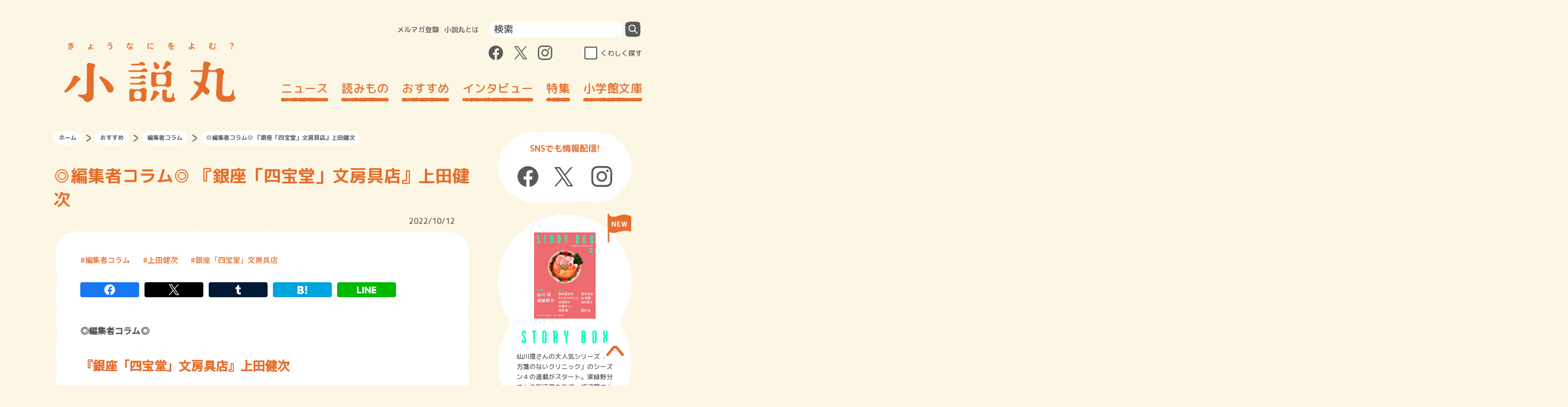

--- FILE ---
content_type: image/svg+xml
request_url: https://shosetsu-maru.com/wp-content/themes/shosetsu-maru/assets/images/facebook_hoverd.svg
body_size: 337
content:
<svg xmlns="http://www.w3.org/2000/svg" width="27" height="27" viewBox="0 0 27 27">
  <path id="パス_502945" data-name="パス 502945" d="M881.147,80.5a13.5,13.5,0,1,0-15.609,13.418V84.425H862.11V80.5h3.428V77.506c0-3.4,2.015-5.284,5.1-5.284a20.646,20.646,0,0,1,3.022.265v3.342h-1.7a1.957,1.957,0,0,0-2.2,2.121V80.5H873.5l-.6,3.927h-3.146v9.491A13.56,13.56,0,0,0,881.147,80.5Z" transform="translate(-854.146 -66.916)" fill="#bebebe"/>
</svg>
